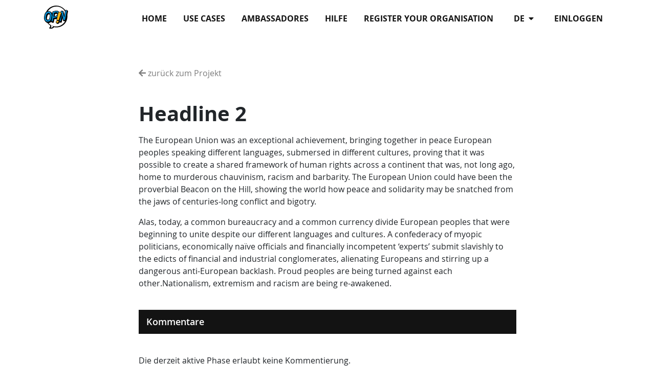

--- FILE ---
content_type: text/html; charset=utf-8
request_url: https://opin-stage.liqd.net/de/paragraphs/32/
body_size: 3267
content:




<!DOCTYPE html>
<!--[if lt IE 7]>      <html class="no-js lt-ie9 lt-ie8 lt-ie7" lang="de"> <![endif]-->
<!--[if IE 7]>         <html class="no-js lt-ie9 lt-ie8" lang="de"> <![endif]-->
<!--[if IE 8]>         <html class="no-js lt-ie9" lang="de"> <![endif]-->
<!--[if gt IE 8]><!--> <html class="no-js" lang="de"> <!--<![endif]-->
    <head>
        <meta charset="utf-8" />
        <meta http-equiv="X-UA-Compatible" content="IE=edge" />
        <title>
Einen Kommentar hinzufügen
 | Opin.me</title>
        <meta name="description" content="" />
        
        <meta name="viewport" content="width=device-width, initial-scale=1" />
        
        <meta name="apple-mobile-web-app-title" content="Opin.me">
        <meta name="application-name" content="Opin.me">
        <meta name="theme-color" content="#ffffff">
        <link rel="apple-touch-icon" sizes="180x180" href="/static/icons/apple-touch-icon.png">
        <link rel="icon" type="image/png" href="/static/icons/favicon-32x32.png" sizes="32x32">
        <link rel="icon" type="image/png" href="/static/icons/favicon-16x16.png" sizes="16x16">
        <link rel="manifest" href="/static/icons/manifest.json">
        <link rel="shortcut icon" href="/static/icons/favicon.ico">

        
            
        

        <link rel="stylesheet" href="/static/adhocracy4.0e45023590cc.css">

        
        <script type="text/javascript" src="/de/jsi18n/"></script>
        <script type="text/javascript" src="/static/adhocracy4.5829849a4e40.js"></script>
        <script>window.CKEDITOR_BASEPATH = '/static/ckeditor/ckeditor/';</script>
    </head>

    <body class="">
        

        
        



<nav class="navbar navbar-expand-sm navbar-light fixed-top main-menu">
    <div class="container">

        <div class="navbar__mobile">
            <div class="navbar-brand">
                <a href="/de/">
                    <img
                      class="navbar-brand-logo"
                      alt="Opin"
                      src="/static/images/logo.27c1ca724c77.svg"
                      >
                </a>
            </div>

            <button
              class="btn navbar-toggler ms-auto"
              type="button"
              data-bs-toggle="collapse"
              data-bs-target="#navbar-collapse"
              aria-controls="navbar-collapse"
              aria-expanded="false"
              aria-label="Navigation umschalten">
              <i class="fas fa-bars"></i>
            </button>

        </div>

        <div class="collapse navbar-collapse navbar-nav navbar-right ms-sm-auto" id="navbar-collapse">

            <ul class="navbar-nav ms-sm-auto">
              

<ul class="nav navbar-nav navbar-right ms-sm-auto user-indicator order-sm-2" id="user-indicator">
    
    <li class="nav-item">
        <a href="/de/accounts/login/?next=/de/paragraphs/32/" class="nav-link px-3">einloggen</a>
    </li>
    
</ul>


              <li class="nav-item dropdown order-sm-1 px-3" id="language-selector"">
                <a class="nav-link dropdown-toggle" href="#" id="navbarDropdown" role="button" data-bs-toggle="dropdown" aria-haspopup="true" aria-expanded="false">
                    de
                    <i class="fa fa-caret-down ps-1" aria-hidden="true"></i>
                </a>
                <div class="dropdown-menu" aria-labelledby="navbarDropdown">
                  
                  
                      
                          <a class="dropdown-item" href="/en/paragraphs/32/">en</a>
                      
                  
                      
                  
                      
                          <a class="dropdown-item" href="/it/paragraphs/32/">it</a>
                      
                  
                      
                          <a class="dropdown-item" href="/fr/paragraphs/32/">fr</a>
                      
                  
                      
                          <a class="dropdown-item" href="/sv/paragraphs/32/">sv</a>
                      
                  
                      
                          <a class="dropdown-item" href="/sl/paragraphs/32/">sl</a>
                      
                  
                      
                          <a class="dropdown-item" href="/da/paragraphs/32/">da</a>
                      
                  
                      
                          <a class="dropdown-item" href="/el/paragraphs/32/">el</a>
                      
                  
                      
                          <a class="dropdown-item" href="/ka/paragraphs/32/">ka</a>
                      
                  
                      
                          <a class="dropdown-item" href="/mk/paragraphs/32/">mk</a>
                      
                  
                      
                          <a class="dropdown-item" href="/bg/paragraphs/32/">bg</a>
                      
                  
                </div>
              </li>
              
              <li class="nav-item"><a href="/de/" class="nav-link px-3 ">Home</a></li>
              
              <li class="nav-item"><a href="/de/use-cases/" class="nav-link px-3 ">Use Cases</a></li>
              
              <li class="nav-item"><a href="/de/our-opin-ambassadors/" class="nav-link px-3 ">Ambassadores</a></li>
              
              <li class="nav-item"><a href="/de/help/" class="nav-link px-3 ">Hilfe</a></li>
              
              <li class="nav-item"><a href="/de/start-your-participating-project/" class="nav-link px-3 ">Register your organisation</a></li>
              
            </ul>
        </div>
    </div>
</nav>

        

        

        
    

    


        <div>
            
<div class="container">
    <div class="container-narrow">
        <div class="action-bar">
            <nav class="navbar navbar-default navbar-static">
                <ul class="nav navbar-nav">
                    <li class="nav-item">
                        <a class="nav-link" href="/de/projects/dieem25-chapter-1/"><i class="fa fa-arrow-left" aria-hidden="true"></i> zurück zum Projekt</a>
                    </li>
                </ul>
            </nav>
        </div>
        <h1>Headline 2</h1>
        <p><p>The European Union was an exceptional achievement, bringing together in peace European peoples speaking different languages, submersed in different cultures, proving that it was possible to create a shared framework of human rights across a continent that was, not long ago, home to murderous chauvinism, racism and barbarity. The European Union could have been the proverbial Beacon on the Hill, showing the world how peace and solidarity may be snatched from the jaws of centuries-long conflict and bigotry.</p>

<p>Alas, today, a common bureaucracy and a common currency divide European peoples that were beginning to unite despite our different languages and cultures. A confederacy of myopic politicians, economically naïve officials and financially incompetent ‘experts’ submit slavishly to the edicts of financial and industrial conglomerates, alienating Europeans and stirring up a dangerous anti-European backlash. Proud peoples are being turned against each other.Nationalism, extremism and racism are being re-awakened.</p></p>
        <div class="black-divider">
            Kommentare
        </div>
        <div>
            <div data-a4-widget="comment_async" data-attributes="{&quot;subjectType&quot;: 55, &quot;subjectId&quot;: 32, &quot;commentCategoryChoices&quot;: {}, &quot;anchoredCommentId&quot;: &quot;&quot;, &quot;withCategories&quot;: false, &quot;useModeratorMarked&quot;: false}"></div>
        </div>
    </div>
</div>

        </div>

        
        



<footer id="footer" class="footer">
    <div class="container">
        <ul class="nav">
            
            <li class="footer-item"><a href="/de/about/">Über uns</a></li>
            
            <li class="footer-item"><a href="/de/contact/">Contact</a></li>
            
            <li class="footer-item"><a href="/de/code-conduct/">Code of conduct</a></li>
            
            <li class="footer-item"><a href="/de/privacy-policy/">Privacy Policy</a></li>
            
            <li class="footer-item"><a href="/de/terms-of-use/">Terms of Use</a></li>
            
            <li class="footer-item"><a href="/de/imprint/">Impressum</a></li>
            
        </ul>
    </div>
    <section class="footer-disclaimer">
        <div class="container">
            <img class="footer-disclaimer-logo" src="/static/images/logo_eu.8e789a66f5dc.jpg" alt="EU logo" />
        </div>
    </section>
</footer>

        


        
    <script src="/static/popover_init.813ad91925dc.js"></script>


    </body>
</html>


--- FILE ---
content_type: text/javascript; charset="utf-8"
request_url: https://opin-stage.liqd.net/de/jsi18n/
body_size: 6266
content:


'use strict';
{
  const globals = this;
  const django = globals.django || (globals.django = {});

  
  django.pluralidx = function(n) {
    const v = (n != 1);
    if (typeof v === 'boolean') {
      return v ? 1 : 0;
    } else {
      return v;
    }
  };
  

  /* gettext library */

  django.catalog = django.catalog || {};
  
  const newcatalog = {
    " For multiple choice questions the percentages may add up to more than 100%.": "F\u00fcr Multiple Choice Fragen kann es zu \u00fcber 100% kommen.",
    " New Question": "Neue Frage",
    " Report": "Melden",
    " characters": "Zeichen",
    "%(sel)s of %(cnt)s selected": [
      "%(sel)s von %(cnt)s ausgew\u00e4hlt",
      "%(sel)s von %(cnt)s ausgew\u00e4hlt"
    ],
    "%s participant gave %s answers.": [
      "%sder Teilnehmenden gaben %s der Anwtorten",
      "%sder Teilnehmenden gaben %sAntworten."
    ],
    "%s participant gave 1 answer.": "%sder Teilnehmenden gaben 1 Antwort.",
    "(1 new item in this menu)": "(1 neues Element in diesem Men\u00fc)",
    "(New)": "(Neu)",
    "({number} new items in this menu)": "({number} neue Elemente in diesem Men\u00fc)",
    "1 person has answered.": [
      "1 Teilnehmende*r hat geantwortet.",
      "%sder Teilnehmenden haben geantwortet."
    ],
    "1 reply": [
      "1 Antwort",
      "%sAntworten"
    ],
    "6 a.m.": "6 Uhr",
    "6 p.m.": "18 Uhr",
    "Abort": "Abbrechen",
    "Add a comment": "Einen Kommentar hinzuf\u00fcgen",
    "Alt text": "Alternativtext",
    "Answer": "Antwort verfassen",
    "April": "April",
    "Are you sure?": "Sind Sie sicher?",
    "Attention importing a file will delete the existing polygons.": "Achtung: Beim Importieren einer Datei werden die vorhandenen Polygone gel\u00f6scht.",
    "August": "August",
    "Available %s": "Verf\u00fcgbare %s",
    "Blocked by moderator on": "Vom Moderator blockiert am",
    "Blocks": "Bl\u00f6cke",
    "Body text": "Hauptteil",
    "Broken link": "Defekter Link",
    "Cancel": "Abbrechen",
    "Categories: ": "Kategorien:",
    "Change answer": "\u00c4ndere deine Antwort",
    "Character count:": "Zeichenanzahl:",
    "Choose": "Ausw\u00e4hlen",
    "Choose a Date": "Datum w\u00e4hlen",
    "Choose a Time": "Uhrzeit w\u00e4hlen",
    "Choose a time": "Uhrzeit",
    "Choose all": "Alle ausw\u00e4hlen",
    "Choose categories for your comment": "W\u00e4hle mindestens eine Kategorie",
    "Chosen %s": "Ausgew\u00e4hlte %s",
    "Clear search": "Suche aufheben",
    "Click to choose all %s at once.": "Klicken, um alle %s auf einmal auszuw\u00e4hlen.",
    "Click to remove all chosen %s at once.": "Klicken, um alle ausgew\u00e4hlten %s auf einmal zu entfernen.",
    "Click to vote down": "Zum Abstimmen anklicken",
    "Click to vote up": "Zum Abstimmen anklicken",
    "Close": "Schlie\u00dfen",
    "Collapse all": "Alle einklappen",
    "Collapsible element": "Zusammenklappbares Element",
    "Comment": "Kommentar",
    "Copied": "Kopiert",
    "Copy": "Kopieren",
    "Dashboard": "Dashboard",
    "December": "Dezember",
    "Decorative image": "Dekoratives Bild",
    "Delete": "L\u00f6schen",
    "Delete error": "Fehler l\u00f6schen",
    "Deleted by creator on": "Gel\u00f6scht vom Ersteller am",
    "Deleted by moderator on": "Gel\u00f6scht von Moderator am",
    "Deleting": "Wird gel\u00f6scht",
    "Did you mean:": "Hast Du gemeint:",
    "Do you really want to delete this comment?": "Willst du diesen Kommentar wirklich l\u00f6schen?",
    "Do you want to load this preset and delete all the existing polygons?": "M\u00f6chtest Du diese Voreinstellung laden und alle vorhandenen Polygone l\u00f6schen?",
    "Edit": "Bearbeiten",
    "Edit '{title}'": "\u201a{title}\u2018 bearbeiten",
    "Edit your account": "Bearbeiten Sie Ihr Konto",
    "Enter your comments...": "Geben Sie Ihre Kommentare ein...",
    "Enter your reply...": "Geben Sie Ihre Antwort ein...",
    "Entry successfully created": "Beitrag erstellt",
    "Error while sending preview data.": "Fehler beim Senden der Vorschaudaten.",
    "Expand all": "Alle ausklappen",
    "Explanation": "Erkl\u00e4rung",
    "Export polygon as GeoJSON": "Polygon als GeoJSON exportieren",
    "February": "Februar",
    "Filter": "Filter",
    "Filters": "Filter",
    "Focus comment": "Kommentar fokussieren",
    "Follow": "Folgen",
    "Following": "Folgend",
    "Headline:": "\u00dcberschrift",
    "Hide": "Ausblenden",
    "Hide filters": "Filter ausblenden",
    "Hide moderator's feedback": "Feedback der Moderation ausblenden",
    "Hide other answers": "Andere Antworten ausblenden",
    "Highlighted": "Hervorgehoben",
    "Horizontal line": "Horizontale Linie",
    "Image mode": "Bildmodus",
    "Import polygon via file upload": "Polygon \u00fcber Datei-Upload importieren",
    "Insert Collapsible Item": "Kollabierbares Objekt einf\u00fcgen",
    "Insert a block": "Einen Block einf\u00fcgen",
    "Invalid file format.": "Ung\u00fcltiges Dateiformat.",
    "Is recommended": "Empfohlen",
    "January": "Januar",
    "July": "Juli",
    "June": "Juni",
    "Last discussed": "Zuletzt diskutiert",
    "Latest edit on": "Zuletzt bearbeitet: ",
    "Line break": "Zeilenumbruch",
    "Loading\u2026": "Laden...",
    "Main menu": "Hauptmen\u00fc",
    "March": "M\u00e4rz",
    "Maximum number of upload documents reached.": "Maximale Anzahl der hochgeladenen Dokumente erreicht. ",
    "May": "Mai",
    "Midnight": "Mitternacht",
    "Missing document": "Fehlendes Dokument",
    "Moderator": "Moderator",
    "More actions": "Mehr Aktionen",
    "Most answers": "Meiste Antworten",
    "Most down votes": "Meiste Ablehnung",
    "Most up votes": "Meiste Zustimmung",
    "Move down": "runter",
    "Move up": "hoch",
    "Multiple Choice question": "Multiple-Choice-Frage",
    "Multiple answers are possible.": "Mehrere Antworten sind m\u00f6glich.",
    "New answer": "Neue Antwort",
    "Newest": "Neueste",
    "No matches found within the project area": "Keine Treffer im Projektgebiet gefunden",
    "No results": "Keine Ergebnisse",
    "Noon": "Mittag",
    "Note that uploading Shapefiles is not supported with Internet Explorer 10": "Beachte, dass das Hochladen von Shapefiles mit Internet Explorer 10 nicht unterst\u00fctzt wird.",
    "Note: You are %s hour ahead of server time.": [
      "Achtung: Sie sind %s Stunde der Serverzeit vorraus.",
      "Achtung: Sie sind %s Stunden der Serverzeit vorraus."
    ],
    "Note: You are %s hour behind server time.": [
      "Achtung: Sie sind %s Stunde hinter der Serverzeit.",
      "Achtung: Sie sind %s Stunden hinter der Serverzeit."
    ],
    "November": "November",
    "Now": "Jetzt",
    "October": "Oktober",
    "Only invited users can actively participate.": "Nur eingeladene Benutzer k\u00f6nnen aktiv teilnehmen.",
    "Open question": "Offene Frage",
    "Other": "Andere",
    "Page": "Seite",
    "Page explorer": "Seiten\u00fcbersicht",
    "Pages": "Seiten",
    "Paragraph:": "Absatz",
    "Participants can add their own answer": "Teilnehmende k\u00f6nnen eine eigene Antwort eintragen",
    "Participants can vote for more than one option (multiple choice)": "Teilnehmende k\u00f6nnen f\u00fcr mehr als eine Option abstimmen (multiple choice)",
    "Please enter your answer in this field.": "Bitte trage deine Antwort in dieses Feld ein.",
    "Please login to answer": "Bitte einloggen um zu antworten",
    "Please login to comment": "Bitte melde dich an, um zu kommentieren",
    "Please set all values for your project.": "Bitte f\u00fclle alle Werte f\u00fcr dein Projekt aus.",
    "Question": "Frage",
    "Read less": "Weniger anzeigen",
    "Read more...": "Weiterlesen...",
    "Recommend comment": "Empfohlene Kommentare",
    "Reload saved content": "Gespeicherten Inhalt erneut laden",
    "Reload the page": "Seite erneut laden",
    "Remove": "Entfernen",
    "Remove all": "Alle entfernen",
    "Reply": "Antworten",
    "Report": "Melden",
    "Report this error to your website administrator with the following information:": "Melden Sie diesen Fehler Ihrem Webseitenadministrator mit der folgenden Information:",
    "Resolve": "L\u00f6sen",
    "Retry": "Wiederholen",
    "Rich text": "Rich Text",
    "Save": "speichern",
    "Save error": "Fehler speichern",
    "Save the page to add this comment": "Speichern Sie die Seite um den Kommentar hinzuzuf\u00fcgen",
    "Save the page to save this comment": "Speichern Sie die Seite um den Kommentar zu speichern",
    "Save the page to save this reply": "Speichern Sie die Seite um diese Antwort zu speichern",
    "Saving...": "Speichern...",
    "Search": "Suche",
    "Search blocks": "Bl\u00f6cke suchen",
    "Search contributions": "Beitr\u00e4ge durchsuchen",
    "See all": "Alles einsehen",
    "Send Report": "Absenden",
    "September": "September",
    "Server Error": "Server-Fehler",
    "Share": "Teilen",
    "Share link": "Link teilen",
    "Show": "Einblenden",
    "Show error": "Fehler anzeigen",
    "Show filters": "Filter zeigen",
    "Show latest content": "Aktuellen Inhalt anzeigen",
    "Show moderator's feedback": "Feedback der Moderation anzeigen",
    "Show other answers": "Andere Antworten anzeigen",
    "Show preliminary results": "Vorl\u00e4ufige Ergebnisse anzeigen",
    "Show results": "Zeige Ergebnisse",
    "Split block": "Block teilen",
    "Submit": "Einreichen",
    "Submit answer": "Antwort einreichen",
    "Switch between image and text question": "Umschalten zwischen Bild- und Textfrage",
    "Text mode": "Textmodus",
    "Thank you! We are taking care of it.": "Vielen Dank! Wir k\u00fcmmern uns darum..",
    "The currently active phase doesn't allow to comment.": "Die derzeit aktive Phase erlaubt keine Kommentierung.",
    "The editor just crashed. Content has been reset to the last saved version.": "Der Texteditor ist abgest\u00fcrzt. Der Inhalt wurde auf die zuletzt gespeicherte Version zur\u00fcckgesetzt.",
    "The poll could not be updated. Please check the data you entered again.": "Die Umfrage konnte nicht aktualisiert werden. Bitte \u00fcberpr\u00fcfe die von Dir eingegebenen Daten noch einmal.",
    "The poll has been updated.": "Die Umfrage wurde aktualisiert.",
    "The uploaded file could not be imported.": "Die hochgeladene Datei konnte nicht importiert werden.",
    "The uploaded file is not a valid geojson file.": "Die hochgeladene Datei ist keine g\u00fcltige geojson-Datei.",
    "The uploaded file is not a valid shapefile.": "Die hochgeladene Datei ist kein g\u00fcltiges Shapefile.",
    "This field is required.": "Dieses Feld ist erforderlich.",
    "This is the list of available %s. You may choose some by selecting them in the box below and then clicking the \"Choose\" arrow between the two boxes.": "Dies ist die Liste der verf\u00fcgbaren %s. Einfach im unten stehenden Feld markieren und mithilfe des \u201eAusw\u00e4hlen\u201c-Pfeils ausw\u00e4hlen.",
    "This is the list of chosen %s. You may remove some by selecting them in the box below and then clicking the \"Remove\" arrow between the two boxes.": "Dies ist die Liste der ausgew\u00e4hlten %s. Einfach im unten stehenden Feld markieren und mithilfe des \u201eEntfernen\u201c-Pfeils wieder entfernen.",
    "Title": "Titel",
    "Title:": "Titel:",
    "To poll": "Zur Umfrage",
    "Today": "Heute",
    "Toggle side panel": "Seitenleiste ein-/ausblenden",
    "Toggle sidebar": "Seitenleiste ein-/ausblenden",
    "Tomorrow": "Morgen",
    "Type into this box to filter down the list of available %s.": "Durch Eingabe in diesem Feld l\u00e4sst sich die Liste der verf\u00fcgbaren %s eingrenzen.",
    "Unfocus comment": "Fokussierung des Kommentars aufheben",
    "Unfollow": "Entfolgen",
    "Upload": "Hochladen",
    "Upload a polygon from a GeoJSON (.geojson) or a zipped Shapefile (.zip).": "Lade ein Polygon aus einem GeoJSON (.geojson) oder einem gezippten Shapefile (.zip) hoch.",
    "View child pages of '{title}'": "Unterseiten von \u201a{title}\u2018 anzeigen",
    "Write something or type \u2018/\u2019 to insert a block": "Schreiben Sie etwas oder geben Sie \u201e/\u201c ein, um einen Block einzuf\u00fcgen",
    "Yes, I have read and agree to this organisation's %(linkStart)s terms of use %(linkEnd)s.": "Ja, ich habe die Richtlinien dieser Organisation gelesen und stimme ihnen zu.%(linkStart)sBenutzungsbedingungen%(linkEnd)s.",
    "Yesterday": "Gestern",
    "You can still manage all your preferences on User Agreements.": "Du kannst weiterhin alle deine Einstellungen unter Benutzervereinbarungen verwalten.",
    "You have selected an action, and you haven\u2019t made any changes on individual fields. You\u2019re probably looking for the Go button rather than the Save button.": "Sie haben eine Aktion ausgew\u00e4hlt, aber keine \u00c4nderungen an bearbeitbaren Feldern vorgenommen. Sie wollten wahrscheinlich auf \u201eAusf\u00fchren\u201c und nicht auf \u201eSpeichern\u201c klicken.",
    "You have selected an action, but you haven\u2019t saved your changes to individual fields yet. Please click OK to save. You\u2019ll need to re-run the action.": "Sie haben eine Aktion ausgew\u00e4hlt, aber Ihre vorgenommenen \u00c4nderungen nicht gespeichert. Klicken Sie OK, um dennoch zu speichern. Danach m\u00fcssen Sie die Aktion erneut ausf\u00fchren.",
    "You have unsaved changes on individual editable fields. If you run an action, your unsaved changes will be lost.": "Sie haben \u00c4nderungen an bearbeitbaren Feldern vorgenommen und nicht gespeichert. Wollen Sie die Aktion trotzdem ausf\u00fchren und Ihre \u00c4nderungen verwerfen?",
    "You want to report this content? Your message will be sent to the moderation. The moderation will look at the reported content. The content will be deleted if it does not meet our discussion rules (netiquette).": "Du m\u00f6chtest diesen Inhalt melden? Deine Nachricht wird an die Moderation gesendet. Die Moderation wird sich den gemeldeten Inhalt ansehen und ihn ggf. l\u00f6schen, wenn er nicht unseren Diskussionsregeln (Netiquette) entspricht.",
    "You will be updated via email.": "Du erh\u00e4lst Neuigkeiten via E-Mail.",
    "You will no longer be updated via email.": "Du erh\u00e4lst keine weiteren Neuigkeiten via E-Mail.",
    "Your answer could not be saved. Please check the data you entered again.": "Deine Antwort konnte nicht gespeichert werden. Bitte \u00fcberpr\u00fcfen die eingegebenen Daten noch einmal.",
    "Your answer has been saved.": "Deine Antwort wurde gespeichert.",
    "Your answer is invalid or empty. Please try again.": "Deine Antwort ist ung\u00fcltig oder leer. Bitte versuche es erneut",
    "Your choice": "Deine Wahl",
    "Your comment": "Dein Kommentar",
    "Your comment here": "Schreibe hier deinen Kommentar",
    "Your document has been saved.": "Dein Dokument wurde gespeichert.",
    "Your document has been updated.": "Dein Dokument wurde aktualisiert.",
    "Your message": "Ihre Nachricht",
    "Your reply": "Deine Antwort",
    "Your reply here": "Verfasse deine Antwort hier",
    "add a new paragraph": "Neuen Absatz hinzuf\u00fcgen",
    "all": "alle",
    "cancel": "Abbrechen",
    "comment": [
      "Kommentar",
      "Kommentare"
    ],
    "display: ": "Anzeigen:",
    "entry": [
      "Eintrag",
      "Eintr\u00e4ge"
    ],
    "entry found for ": [
      "Eintrag gefunden f\u00fcr",
      "Eintr\u00e4ge gefunden f\u00fcr"
    ],
    "hide one reply": [
      "eine Antwort ausblenden",
      "%s Antworten ausblenden"
    ],
    "hide replies": "Antworten ausblenden",
    "no one has answered this question": "Niemand hat diese Frage beantwortet",
    "noun\u0004Answer": "Antwort",
    "one letter Friday\u0004F": "Fr",
    "one letter Monday\u0004M": "Mo",
    "one letter Saturday\u0004S": "Sa",
    "one letter Sunday\u0004S": "So",
    "one letter Thursday\u0004T": "Do",
    "one letter Tuesday\u0004T": "Di",
    "one letter Wednesday\u0004W": "Mi",
    "other": "Andere",
    "person supports this proposal.": [
      "Person unterst\u00fctzt diesen Vorschlag.",
      "Personen unterst\u00fctzen diesen Vorschlag."
    ],
    "post": "Speichern",
    "remove": "entfernen",
    "save": "speichern",
    "save changes": "\u00c4nderungen speichern",
    "sorted by: ": "Sortieren nach:",
    "verb\u0004Reply": "Antwort",
    "view one reply": [
      "eine Antwort anzeigen",
      "%s Antworten anzeigen"
    ],
    "{num} error": [
      "{num} Fehler",
      "{num} Fehler"
    ]
  };
  for (const key in newcatalog) {
    django.catalog[key] = newcatalog[key];
  }
  

  if (!django.jsi18n_initialized) {
    django.gettext = function(msgid) {
      const value = django.catalog[msgid];
      if (typeof value === 'undefined') {
        return msgid;
      } else {
        return (typeof value === 'string') ? value : value[0];
      }
    };

    django.ngettext = function(singular, plural, count) {
      const value = django.catalog[singular];
      if (typeof value === 'undefined') {
        return (count == 1) ? singular : plural;
      } else {
        return value.constructor === Array ? value[django.pluralidx(count)] : value;
      }
    };

    django.gettext_noop = function(msgid) { return msgid; };

    django.pgettext = function(context, msgid) {
      let value = django.gettext(context + '\x04' + msgid);
      if (value.includes('\x04')) {
        value = msgid;
      }
      return value;
    };

    django.npgettext = function(context, singular, plural, count) {
      let value = django.ngettext(context + '\x04' + singular, context + '\x04' + plural, count);
      if (value.includes('\x04')) {
        value = django.ngettext(singular, plural, count);
      }
      return value;
    };

    django.interpolate = function(fmt, obj, named) {
      if (named) {
        return fmt.replace(/%\(\w+\)s/g, function(match){return String(obj[match.slice(2,-2)])});
      } else {
        return fmt.replace(/%s/g, function(match){return String(obj.shift())});
      }
    };


    /* formatting library */

    django.formats = {
    "DATETIME_FORMAT": "j. F Y H:i",
    "DATETIME_INPUT_FORMATS": [
      "%d.%m.%Y %H:%M:%S",
      "%d.%m.%Y %H:%M:%S.%f",
      "%d.%m.%Y %H:%M",
      "%Y-%m-%d %H:%M:%S",
      "%Y-%m-%d %H:%M:%S.%f",
      "%Y-%m-%d %H:%M",
      "%Y-%m-%d"
    ],
    "DATE_FORMAT": "j. F Y",
    "DATE_INPUT_FORMATS": [
      "%d.%m.%Y",
      "%d.%m.%y",
      "%Y-%m-%d"
    ],
    "DECIMAL_SEPARATOR": ",",
    "FIRST_DAY_OF_WEEK": 1,
    "MONTH_DAY_FORMAT": "j. F",
    "NUMBER_GROUPING": 3,
    "SHORT_DATETIME_FORMAT": "d.m.Y H:i",
    "SHORT_DATE_FORMAT": "d.m.Y",
    "THOUSAND_SEPARATOR": ".",
    "TIME_FORMAT": "H:i",
    "TIME_INPUT_FORMATS": [
      "%H:%M:%S",
      "%H:%M:%S.%f",
      "%H:%M"
    ],
    "YEAR_MONTH_FORMAT": "F Y"
  };

    django.get_format = function(format_type) {
      const value = django.formats[format_type];
      if (typeof value === 'undefined') {
        return format_type;
      } else {
        return value;
      }
    };

    /* add to global namespace */
    globals.pluralidx = django.pluralidx;
    globals.gettext = django.gettext;
    globals.ngettext = django.ngettext;
    globals.gettext_noop = django.gettext_noop;
    globals.pgettext = django.pgettext;
    globals.npgettext = django.npgettext;
    globals.interpolate = django.interpolate;
    globals.get_format = django.get_format;

    django.jsi18n_initialized = true;
  }
};

